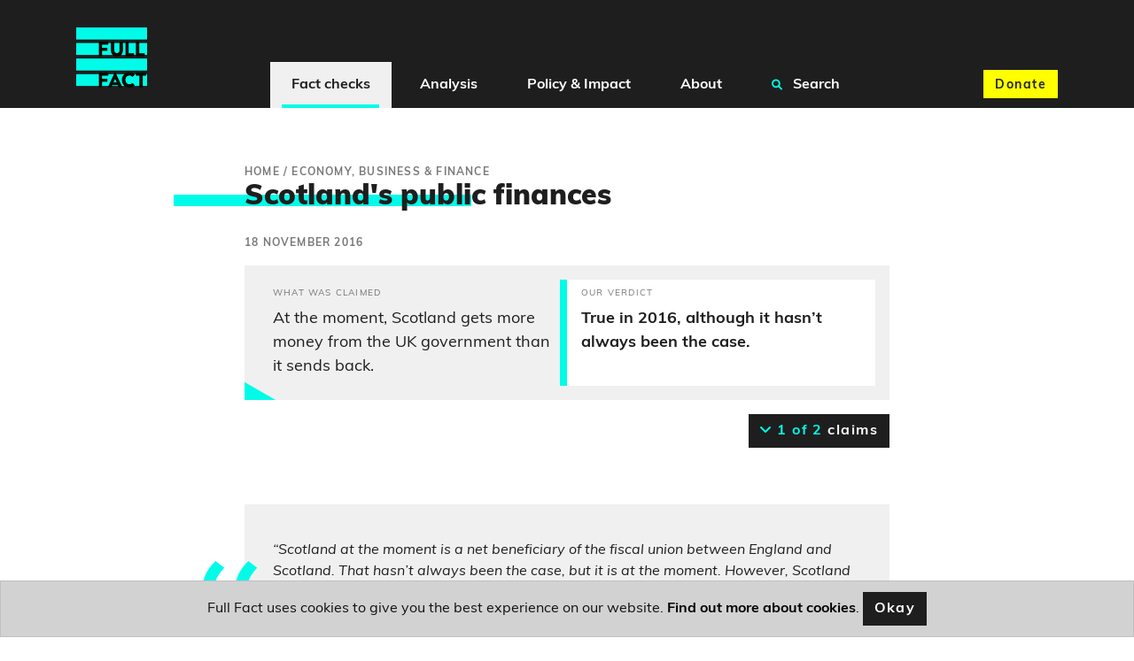

--- FILE ---
content_type: text/html; charset=utf-8
request_url: https://fullfact.org/economy/scotland-public-finances/?utm_source=content_page&utm_medium=related_content
body_size: 9109
content:
<!doctype html>
<html lang="en">
  <head  prefix="og: http://ogp.me/ns# fb: http://ogp.me/ns/fb#">
    

<script type="application/ld+json">[{"@context": "http://schema.org", "@id": "https://api.fullfact.org/content/claim-reviews/b4948161-99f7-4227-b42c-6091320efc31/", "@type": "ClaimReview", "author": {"@type": "Organization", "logo": {"@type": "ImageObject", "height": 120, "url": "https://fullfact.org/static/img/logo.2cd0fe7b2bdb.png", "width": 120}, "name": "Full Fact", "sameAs": "https://twitter.com/FullFact", "url": "https://fullfact.org"}, "claimReviewed": "At the moment, Scotland gets more money from the UK government than it sends back.", "reviewBody": "True in 2016, although it hasn\u2019t always been the case.", "reviewRating": {"@type": "Rating", "alternateName": "True in 2016, although it hasn\u2019t always been the case.", "bestRating": null, "ratingValue": null, "worstRating": null}, "url": "https://fullfact.org/economy/scotland-public-finances/", "datePublished": "2016-11-18", "description": "The gap between what the Scottish government spends and what it collects in taxes is higher than the rest of the UK. So at the moment, Scotland\u2019s public finances benefit from fiscal union."}, {"@context": "http://schema.org", "@id": "https://api.fullfact.org/content/claim-reviews/9fb9f3a8-165e-4c15-a1fb-0c3062dff275/", "@type": "ClaimReview", "author": {"@type": "Organization", "logo": {"@type": "ImageObject", "height": 120, "url": "https://fullfact.org/static/img/logo.2cd0fe7b2bdb.png", "width": 120}, "name": "Full Fact", "sameAs": "https://twitter.com/FullFact", "url": "https://fullfact.org"}, "claimReviewed": "Scotland\u2019s public finances haven\u2019t always benefited from being part of the UK.", "reviewBody": "Correct. Scotland\u2019s was a net contributor to the rest of the UK in 2005/6, and for four years from 2007/8 until 2011/12.", "reviewRating": {"@type": "Rating", "alternateName": "Correct. Scotland\u2019s was a net contributor to the rest of the UK in 2005/6, and for four years from 2007/8 until 2011/12.", "bestRating": null, "ratingValue": null, "worstRating": null}, "url": "https://fullfact.org/economy/scotland-public-finances/", "datePublished": "2016-11-18", "description": "The gap between what the Scottish government spends and what it collects in taxes is higher than the rest of the UK. So at the moment, Scotland\u2019s public finances benefit from fiscal union."}]</script>

<script type="application/ld+json">{"@context": "https://schema.org", "@type": "Article", "headline": "Scotland's public finances", "image": "https://fullfact.org/media/images/e7hymw_scottish_public_finances.0f519b03.fill-1200x630.jpg", "datePublished": "2016-11-18T12:39:51+00:00", "author": [{"@type": "Person", "name": "Richard Braham", "url": "https://fullfact.org/authors/richard-braham/"}]}</script>

    
<meta name="description" content="The gap between what the Scottish government spends and what it collects in taxes is higher than the rest of the UK. So at the moment, Scotland’s public finances benefit from fiscal union."><meta property="og:title" content="Scotland&#x27;s public finances – Full Fact"><meta property="og:url" content="https://fullfact.org/economy/scotland-public-finances/?utm_source=content_page&amp;utm_medium=related_content"><meta property="og:description" content="The gap between what the Scottish government spends and what it collects in taxes is higher than the rest of the UK. So at the moment, Scotland’s public finances benefit from fiscal union."><meta property="og:image" content="https://fullfact.org/media/images/e7hymw_scottish_public_finances.0f519b03.fill-1200x630.jpg"><meta property="og:image:secure_url" content="https://fullfact.org/media/images/e7hymw_scottish_public_finances.0f519b03.fill-1200x630.jpg"><meta property="og:type" content="Article"><meta property="article:published_time" content="2016-11-18 12:39:51+00:00"><meta property="og:locale" content="en_GB"><meta name="twitter:domain" content="fullfact.org"><meta name="twitter:card" content="summary_large_image"><meta name="twitter:title" content="Scotland&#x27;s public finances – Full Fact"><meta name="twitter:url" content="https://fullfact.org/economy/scotland-public-finances/?utm_source=content_page&amp;utm_medium=related_content"><meta name="twitter:description" content="The gap between what the Scottish government spends and what it collects in taxes is higher than the rest of the UK. So at the moment, Scotland’s public finances benefit from fiscal union."><meta name="twitter:image" content="https://fullfact.org/media/images/e7hymw_scottish_public_finances.0f519b03.fill-1200x630.jpg"><meta name="twitter:site" content="@FullFact"><meta itemprop="name" content="Scotland&#x27;s public finances – Full Fact"><meta itemprop="datePublished" content="2016-11-18 12:39:51+00:00"><meta itemprop="url" content="https://fullfact.org/economy/scotland-public-finances/?utm_source=content_page&amp;utm_medium=related_content"><meta itemprop="description" content="The gap between what the Scottish government spends and what it collects in taxes is higher than the rest of the UK. So at the moment, Scotland’s public finances benefit from fiscal union."><meta itemprop="image" content="https://fullfact.org/media/images/e7hymw_scottish_public_finances.0f519b03.fill-1200x630.jpg">

    <meta charset="UTF-8">
    <meta name="viewport" content="width=device-width, initial-scale=1.0">
    <meta http-equiv="X-UA-Compatible" content="ie=edge">
    
    <script type="application/ld+json">{"@context":"http://schema.org","@type":"WebSite","url":"https://fullfact.org","potentialAction":{"@type":"SearchAction","target":"https://fullfact.org/search/?q={search_term_string}","query-input":"required name=search_term_string"}}</script>
    <link rel="search" type="application/opensearchdescription+xml" href="/opensearch.xml" title="Full Fact Search">
    <title>Scotland&#x27;s public finances – Full Fact</title>

    <link rel="canonical" href="https://fullfact.org/economy/scotland-public-finances/" />

    
    <link rel="alternate" href="/feed/" title="Full Fact RSS Feed" type="application/rss+xml">
    
    <link rel="stylesheet" href="/static/css/style.css?4">
    <link rel="stylesheet" media="print" href="/static/css/print.css">

    <meta name="theme-color" content="#1E1E1E">
    <link rel="apple-touch-icon" sizes="180x180" href="/static/img/apple-touch-icon.png">
    <link rel="apple-touch-icon" sizes="120x120" href="/static/img/apple-touch-icon-120x120.png">
    <link rel="apple-touch-icon" sizes="152x152" href="/static/img/apple-touch-icon-152x152.png">
    <link rel="icon" type="image/png" sizes="32x32" href="/static/img/favicon-32x32.png">
    <link rel="icon" type="image/png" sizes="16x16" href="/static/img/favicon-16x16.png">
    <link rel="manifest" href="/static/img/site.webmanifest" crossorigin="use-credentials">

    






<!-- Google Tag Manager -->
<script>(function(w,d,s,l,i){w[l]=w[l]||[];w[l].push({'gtm.start':
new Date().getTime(),event:'gtm.js'});var f=d.getElementsByTagName(s)[0],
j=d.createElement(s),dl=l!='dataLayer'?'&l='+l:'';j.async=true;j.src=
'https://www.googletagmanager.com/gtm.js?id='+i+dl;f.parentNode.insertBefore(j,f);
})(window,document,'script','dataLayer','GTM-M9NTMVD');</script>
<!-- End Google Tag Manager -->


  </head>

  <body data-type="factcheck" >





<!-- Google Tag Manager (noscript) -->
<noscript><iframe src="https://www.googletagmanager.com/ns.html?id=GTM-M9NTMVD"
height="0" width="0" style="display:none;visibility:hidden"></iframe></noscript>
<!-- End Google Tag Manager (noscript) -->



    
      

<header class="page-header sticky-top bg-brand-neutral-black">
    <nav class="navbar navbar-expand-xl bg-brand-neutral-black">
        <div class="container">
            <button class="navbar-toggler" type="button" data-toggle="collapse" data-target="#ff-navbar" aria-controls="ff-navbar" aria-expanded="false" aria-label="Toggle navigation">
                <span class="navbar-toggler-icon"><i class="fas fa-bars"></i></span> <span class="navbar-toggler-text">Menu</span>
            </button>
            <a class="order-xl-1" href="/" aria-label="Full Fact homepage">
                <img src="/static/img/ff-logo.png" class="logo-img" alt="Return to Full Fact homepage" loading="lazy">
            </a>
            <div class="order-xl-3">
                <a class="btn btn-brand-accent-yellow order-xl-3 ga-navbar-donate navbar-donate" href="https://donate.fullfact.org/?custom_1AyN5CpE33vFLjF=web&custom_uvjhrdyekaUho5f=nav-fact-checks&custom_xNU3rxoclZ7IYfX=web-general">Donate</a>
            </div>
            <div class="collapse navbar-collapse order-xl-2" id="ff-navbar">
                <ul class="navbar-nav ga-navbar-nav">
                    
                      
                      <li class="nav-item menu-large">
                          <a href="/latest/" class="nav-link dropdown-toggle nav-link-selected" data-toggle="dropdown" role="button" aria-expanded="false">
                              <i class="fa fa-angle-down" aria-hidden="true"></i>
                              Fact checks
                          </a>
                          <div class="dropdown-menu" role="menu">
                              <div class="container">
                                  <div class="row">
                                      <div class="col-xl-3 d-none d-xl-block py-1">
                                          <h2><a href="/latest/" class="stretched-link">Fact checks</a></h2>
                                          <p class="mb-0">Our fact checking systematically raises standards in public debate and changes the behaviour of powerful actors</p>
                                      </div>
                                      <div class="col-12 col-xl-9 px-0 px-xl-2">
                                          <ul class="row row-cols-1 row-cols-xl-3 unpad-list">
                                              
                                                
                                                <li class="col d-xl-none"><a href="/latest/">
                                                    Latest
                                                </a></li>
                                                
                                              
                                                
                                                <li class="col "><a href="/politics/">
                                                    Politics
                                                </a></li>
                                                
                                              
                                                
                                                <li class="col "><a href="/health/">
                                                    Health
                                                </a></li>
                                                
                                              
                                                
                                                <li class="col "><a href="/immigration/">
                                                    Immigration
                                                </a></li>
                                                
                                              
                                                
                                                <li class="col "><a href="/economy/">
                                                    Economy, Business &amp; Finance
                                                </a></li>
                                                
                                              
                                                
                                                <li class="col "><a href="/culture-and-society/">
                                                    Culture &amp; Society
                                                </a></li>
                                                
                                              
                                                
                                                <li class="col "><a href="/technology/">
                                                    Science &amp; Technology
                                                </a></li>
                                                
                                              
                                                
                                                <li class="col "><a href="/environment/">
                                                    Environment
                                                </a></li>
                                                
                                              
                                                
                                                <li class="col "><a href="/crime/">
                                                    Crime
                                                </a></li>
                                                
                                              
                                                
                                                <li class="col "><a href="/education/">
                                                    Education
                                                </a></li>
                                                
                                              
                                                
                                                <li class="col "><a href="/conflict/">
                                                    Conflict
                                                </a></li>
                                                
                                              
                                                
                                                <li class="col "><a href="/shopping/">
                                                    Shopping
                                                </a></li>
                                                
                                              
                                                
                                                <li class="col "><a href="/hoaxes/">
                                                    Hoaxes
                                                </a></li>
                                                
                                              
                                                
                                                <li class="col "><a href="/us/">
                                                    US
                                                </a></li>
                                                
                                              
                                                
                                                <li class="col "><a href="/europe/">
                                                    Europe
                                                </a></li>
                                                
                                              
                                                
                                                <li class="col "><a href="/world/">
                                                    World
                                                </a></li>
                                                
                                              
                                          </ul>
                                      </div>
                                  </div>
                              </div>
                          </div>
                      </li>
                      
                    
                      
                      <li class="nav-item menu-large">
                          <a href="/analysis/" class="nav-link dropdown-toggle " data-toggle="dropdown" role="button" aria-expanded="false">
                              <i class="fa fa-angle-down" aria-hidden="true"></i>
                              Analysis
                          </a>
                          <div class="dropdown-menu" role="menu">
                              <div class="container">
                                  <div class="row">
                                      <div class="col-xl-3 d-none d-xl-block py-1">
                                          <h2><a href="/analysis/" class="stretched-link">Analysis</a></h2>
                                          <p class="mb-0">We’re campaigning to tackle bad information online, protect our elections and improve the quality of information in public debate</p>
                                      </div>
                                      <div class="col-12 col-xl-9 px-0 px-xl-2">
                                          <ul class="row row-cols-1 row-cols-xl-3 unpad-list">
                                              
                                                
                                                <li class="col d-xl-none"><a href="/analysis/">
                                                    Analysis
                                                </a></li>
                                                
                                              
                                                
                                                <li class="col "><a href="/comment/">
                                                    Comment
                                                </a></li>
                                                
                                              
                                                
                                                <li class="col "><a href="/government-tracker/">
                                                    Government Tracker
                                                </a></li>
                                                
                                              
                                                
                                                <li class="col "><a href="/facts-matter/">
                                                    #FactsMatter
                                                </a></li>
                                                
                                              
                                          </ul>
                                      </div>
                                  </div>
                              </div>
                          </div>
                      </li>
                      
                    
                      
                      <li class="nav-item menu-large">
                          <a href="/policy/" class="nav-link dropdown-toggle " data-toggle="dropdown" role="button" aria-expanded="false">
                              <i class="fa fa-angle-down" aria-hidden="true"></i>
                              Policy &amp; Impact
                          </a>
                          <div class="dropdown-menu" role="menu">
                              <div class="container">
                                  <div class="row">
                                      <div class="col-xl-3 d-none d-xl-block py-1">
                                          <h2><a href="/policy/" class="stretched-link">Policy &amp; Impact</a></h2>
                                          <p class="mb-0">Our policy work aims to improve the information environment, in order to protect and encourage good public debate</p>
                                      </div>
                                      <div class="col-12 col-xl-9 px-0 px-xl-2">
                                          <ul class="row row-cols-1 row-cols-xl-3 unpad-list">
                                              
                                                
                                                <li class="col d-xl-none"><a href="/policy/">
                                                    Policy &amp; Impact
                                                </a></li>
                                                
                                              
                                                
                                                <li class="col "><a href="/policy/reports/">
                                                    Reports
                                                </a></li>
                                                
                                              
                                                
                                                <li class="col "><a href="/policy/incidentframework/">
                                                    Information incidents framework
                                                </a></li>
                                                
                                              
                                                
                                                <li class="col "><a href="/policy/research/">
                                                    Research
                                                </a></li>
                                                
                                              
                                                
                                                <li class="col "><a href="/policy/reports/full-fact-reports/">
                                                    The Full Fact Report
                                                </a></li>
                                                
                                              
                                                
                                                <li class="col "><a href="/policy/submissions/">
                                                    Letters &amp; submissions
                                                </a></li>
                                                
                                              
                                                
                                                <li class="col "><a href="/policy/online-safety-act/">
                                                    The Online Safety Act
                                                </a></li>
                                                
                                              
                                          </ul>
                                      </div>
                                  </div>
                              </div>
                          </div>
                      </li>
                      
                    
                      
                      <li class="nav-item menu-large">
                          <a href="/about/" class="nav-link dropdown-toggle " data-toggle="dropdown" role="button" aria-expanded="false">
                              <i class="fa fa-angle-down" aria-hidden="true"></i>
                              About
                          </a>
                          <div class="dropdown-menu" role="menu">
                              <div class="container">
                                  <div class="row">
                                      <div class="col-xl-3 d-none d-xl-block py-1">
                                          <h2><a href="/about/" class="stretched-link">About</a></h2>
                                          <p class="mb-0">Bad information ruins lives. We’re a team of independent fact checkers and campaigners who find, expose and counter the harm it does</p>
                                      </div>
                                      <div class="col-12 col-xl-9 px-0 px-xl-2">
                                          <ul class="row row-cols-1 row-cols-xl-3 unpad-list">
                                              
                                                
                                                <li class="col "><a href="/about/">
                                                    Who we are
                                                </a></li>
                                                
                                              
                                                
                                                <li class="col "><a href="/about/how-we-fact-check/">
                                                    How we fact check
                                                </a></li>
                                                
                                              
                                                
                                                <li class="col "><a href="/about/interventions/">
                                                    After we fact check
                                                </a></li>
                                                
                                              
                                                
                                                <li class="col "><a href="/about/our-team/">
                                                    Our team
                                                </a></li>
                                                
                                              
                                                
                                                <li class="col "><a href="/about/contact/">
                                                    Contact us
                                                </a></li>
                                                
                                              
                                                
                                                <li class="col "><a href="/about/careers/">
                                                    Careers
                                                </a></li>
                                                
                                              
                                                
                                                <li class="col "><a href="/about/funding/">
                                                    Funding
                                                </a></li>
                                                
                                              
                                                
                                                <li class="col "><a href="/about/independence/">
                                                    Independence
                                                </a></li>
                                                
                                              
                                                
                                                <li class="col "><a href="/about/impartiality/">
                                                    Impartiality
                                                </a></li>
                                                
                                              
                                                
                                                <li class="col "><a href="/about/feedback/">
                                                    Feedback &amp; corrections
                                                </a></li>
                                                
                                              
                                                
                                                <li class="col "><a href="/about/frequently-asked-questions/">
                                                    FAQs
                                                </a></li>
                                                
                                              
                                                
                                                <li class="col "><a href="/about/international-networks/">
                                                    International networks
                                                </a></li>
                                                
                                              
                                                
                                                <li class="col "><a href="/training/">
                                                    Full Fact Training
                                                </a></li>
                                                
                                              
                                                
                                                <li class="col "><a href="/ai/">
                                                    Full Fact AI
                                                </a></li>
                                                
                                              
                                          </ul>
                                      </div>
                                  </div>
                              </div>
                          </div>
                      </li>
                      
                    
                    <li class="nav-item menu-large">
                        <a href="/search/" class="nav-link " role="button">
                            <i class="fa fa-search search" aria-hidden="true"></i>
                            Search
                        </a>
                    </li>
                </ul>
            </div>
        </div>
    </nav>
</header>

    

    <main class="fact-check factCheck-js">
    



<div class="container py-3 py-md-8">
    <div class="row justify-content-md-center">
        <section class="col-12 col-lg-8">
            
            <nav class="breadcrumbs">
                <ol itemscope itemtype="https://schema.org/BreadcrumbList" aria-label="breadcrumbs">
                    
                    <li itemprop="itemListElement" itemscope itemtype="https://schema.org/ListItem">
                        <a href="/" itemprop="item"><span itemprop="name">Home</span></a>
                        
                        /
                        
                        <meta itemprop="position" content="1" />
                    </li>
                    
                    <li itemprop="itemListElement" itemscope itemtype="https://schema.org/ListItem">
                        <a href="/economy/" itemprop="item"><span itemprop="name">Economy, Business &amp; Finance</span></a>
                        
                        <meta itemprop="position" content="2" />
                    </li>
                    
                </ol>
            </nav>
            
            <article>
                <h1 class="mb-3 highlight-js">Scotland&#x27;s public finances</h1>

                
                
                    <div class="timestamp mb-2">18 November 2016</div>
                
                

                

                <div class="cms-content">
                  <div class="block-checked_claims">


<div class="mx-n2 mx-sm-0">
  
    <div class="card card-block card-claim-conclusion mb-2">
    <div class="card-image-accent d-none d-md-block">
        <svg xmlns="http://www.w3.org/2000/svg" width="1119.207" height="775.316" viewBox="0 0 1119.207 775.316"><defs><style>.fill-primary{fill:#00fce8;}</style></defs><path class="fill-primary" d="M0,397.855l320.273-241.14,83.2,14.381,94.9-52.787,59.388,41.929,55.448,16.594,94.072,41.637,132.563-26.535,80.262,2.038L961.941,155.8l-6.719,43.751,2.2,15.5,2.125,52.115ZM573.582,147.188,509.273,98.123,398.054,132.531l-48.844-21.878-3.542-24.966,56.271,17.555L517.665,71.494l85.174,32.256L706.47,163.834l140.041-8.89,87.248-39.531,67.493-39.838,12.033,38.039-75.717,28.64-53.183,29.377L718.512,201.9Zm143.008,5.223L530.155,59.759l-99.2-6.958-56.088,7.883-2.731-19.246,60.744-13.652,94.367,11.482L705.011,115.81l93.049.1L1030.7,0l16.285,51.482v0L813.71,141.427Z" transform="matrix(0.921, 0.391, -0.391, 0.921, 155.454, 0)"/></svg>

    </div>
    <div class="row no-gutters card-body-text">
        <div class="col-md-6">
            <div class="card-body card-claim-body">
                <p class="card-title">What was claimed</p>
                <span data-nosnippet><p class="card-text">At the moment, Scotland gets more money from the UK government than it sends back.</p></span>
            </div>
        </div>
        <div class="col-md-6">
            <div class="card-body accent card-conclusion-body">
                <p class="card-title">Our verdict</p>
                <p class="card-text">True in 2016, although it hasn’t always been the case.</p>
            </div>
        </div>
    </div>
</div>

  
    <div class="card card-block card-claim-conclusion mb-2">
    <div class="card-image-accent d-none d-md-block">
        <svg xmlns="http://www.w3.org/2000/svg" width="1119.207" height="775.316" viewBox="0 0 1119.207 775.316"><defs><style>.fill-primary{fill:#00fce8;}</style></defs><path class="fill-primary" d="M0,397.855l320.273-241.14,83.2,14.381,94.9-52.787,59.388,41.929,55.448,16.594,94.072,41.637,132.563-26.535,80.262,2.038L961.941,155.8l-6.719,43.751,2.2,15.5,2.125,52.115ZM573.582,147.188,509.273,98.123,398.054,132.531l-48.844-21.878-3.542-24.966,56.271,17.555L517.665,71.494l85.174,32.256L706.47,163.834l140.041-8.89,87.248-39.531,67.493-39.838,12.033,38.039-75.717,28.64-53.183,29.377L718.512,201.9Zm143.008,5.223L530.155,59.759l-99.2-6.958-56.088,7.883-2.731-19.246,60.744-13.652,94.367,11.482L705.011,115.81l93.049.1L1030.7,0l16.285,51.482v0L813.71,141.427Z" transform="matrix(0.921, 0.391, -0.391, 0.921, 155.454, 0)"/></svg>

    </div>
    <div class="row no-gutters card-body-text">
        <div class="col-md-6">
            <div class="card-body card-claim-body">
                <p class="card-title">What was claimed</p>
                <span data-nosnippet><p class="card-text">Scotland’s public finances haven’t always benefited from being part of the UK.</p></span>
            </div>
        </div>
        <div class="col-md-6">
            <div class="card-body accent card-conclusion-body">
                <p class="card-title">Our verdict</p>
                <p class="card-text">Correct. Scotland’s was a net contributor to the rest of the UK in 2005/6, and for four years from 2007/8 until 2011/12.</p>
            </div>
        </div>
    </div>
</div>

  

  
  

  
  <div class="d-flex justify-content-center justify-content-md-end">
      <a class="btn btn-brand-neutral-black mb-3" href="#" data-toggle="<i class='fa fa-angle-up' aria-hidden='true'></i> Hide claims" id="showMore-js">
          <span class="text-primary"><i class="fa fa-angle-down" aria-hidden="true"></i> 1 of 2</span> claims</a>
  </div>
  
</div>

</div>
<div class="block-quote"><blockquote>
  <p>
<p>“Scotland at the moment is a net beneficiary of the fiscal union between England and Scotland. That hasn’t always been the case, but it is at the moment. However, Scotland would be a net contributor to the EU”</p>
<p>Merryn Somerset Webb, <a href="http://www.bbc.co.uk/iplayer/episode/b0837hb4/question-time-17112016">17 November 2016</a></p>
</p>

  <footer>
    <cite>
      

      

      

      

      

      
    </cite>
  </footer>
</blockquote>
</div>
<div class="block-rich_text">
<p><span>The gap between what the Scottish government spends and what it collects in taxes is </span><a href="http://www.gov.scot/Resource/0050/00504642.xlsx"><span>higher</span></a><span> than the rest of the UK, according to its official figures. So at the moment, Scotland’s public finances benefit from fiscal union.</span></p>
<p><span>This hasn’t always been the case. The benefit </span><a href="http://www.gov.scot/Resource/0050/00504642.xlsx"><span>varies</span></a><span> from year-to-year. If we include Scotland’s </span><a href="http://www.gov.scot/Resource/0041/00418420.pdf#page=4"><span>geographical</span></a><span> share of oil revenue, which goes to the UK government as a whole, then Scotland’s percentage deficit was </span><a href="http://www.gov.scot/Resource/0050/00504642.xlsx"><span>smaller</span></a><span> than the rest of the UK in 2005/6, and for four years from 2007/8 until 2011/12.</span></p>
<p><span>And it’s hard to say what Scotland’s public finances would look like after independence. It’s </span><a href="https://www.ifs.org.uk/publications/8218"><span>not clear</span></a><span> what responsibility an independent Scotland would take for costs like UK government debt - that would have to be negotiated. And the revenues from North Sea oil and gas are also quite </span><a href="https://www.ifs.org.uk/publications/8218"><span>uncertain</span></a><span>, since the price of oil and gas is relatively changeable.</span></p>
<p><span>Whether or not an independent Scotland would be a net contributor to the EU - and whether it would be able to remain a member in the first place - is a task for another day. Although it makes sense that as a comparatively rich country it would pay in more than it gets out. Analysis from both the </span><a href="http://www.gov.scot/Publications/2009/09/08143726/10"><span>Scottish</span></a><span> and </span><a href="https://www.ft.com/content/abd32c4a-7f78-11e3-b6a7-00144feabdc0#axzz2z8NT6PZ8"><span>UK</span></a><span> governments seems to back that up.</span></p></div>
                </div>

                
<a name="update-notes" class="nav-offset-anchor"></a>




                

                
                <section class="social-media my-4">
                    <div class="row">
                        <div class="col-12 col-md-6">
                            <ul class="list-inline citation">
                                <li class="list-inline-item">
                                    <span class="h3">By <cite><a href="/authors/richard-braham/">Richard Braham</a></cite></span>
                                </li>
                            </ul>
                        </div>
                        <div class="col-12 col-md-6">
                            <div class="social-links">
    <ul class="list-inline">
        <li class="list-inline-item">Share this:</li>
        <li class="list-inline-item ga-twitter">
            <a href="https://twitter.com/intent/tweet?text=Scotland%27s%20public%20finances&url=https%3A%2F%2Ffullfact.org%2Feconomy%2Fscotland-public-finances%2F&via=FullFact" id="social-action-tweet-js" class="btn btn-brand-neutral-black social-icon" target="_blank noreferrer" rel="noopener" data-icon="twitter" aria-label="Share on Twitter" name="Share on Twitter"><i class="fab fa-twitter"></i> <span class="sr-only">Twitter</span></a>
        </li>
        <li class="list-inline-item ga-facebook">
            <a href="https://www.facebook.com/sharer/sharer.php?u=https%3A%2F%2Ffullfact.org%2Feconomy%2Fscotland-public-finances%2F" id="social-action-fb-js" class="btn btn-brand-neutral-black social-icon" target="_blank noreferrer" rel="noopener" data-icon="twitter" aria-label="Share on Facebook" name="Share on Facebook"><i class="fab fa-facebook-f"></i> <span class="sr-only">Facebook</span></a>
        </li>
    </ul>
</div>

                        </div>
                    </div>
                </section>
                

                
                <section class="topics my-4 cms-content">
                  <h2>Related topics</h2>
                    
                      <a class="btn btn-brand-neutral-black mb-1" href="/scotland-economy/">Scotland&#x27;s economy</a>
                    
                      <a class="btn btn-brand-neutral-black mb-1" href="/regions/">Comparing UK regions</a>
                    
                      <a class="btn btn-brand-neutral-black mb-1" href="/economy/">Economy, Business &amp; Finance</a>
                    
                </section>
                
            </article>

            
            <div class="mx-n2 mx-sm-0">
                <section id="ga-inline-donate" class="jumbotron jumbotron-fluid bg-brand-accent-yellow donate">
    <div class="container">
      <div class="jumbotron-content text-center text-md-left">
          <h2 class="title-emphasis">Was this helpful?</h2>

          <p>Full Fact fights for good, reliable information in the media, online, and in politics.</p>

          <div class="donate-buttons text-center">
              <a id="ga-inline-donate-link" href="https://donate.fullfact.org/?custom_1AyN5CpE33vFLjF=web&custom_uvjhrdyekaUho5f=fact-check&custom_xNU3rxoclZ7IYfX=web-general" class="btn btn-brand-neutral-black">Support Full Fact today</a>
          </div>
      </div>
    </div>
</section>


                
                <section class="related-factchecks bg-brand-neutral-grey py-4">
                    <div class="container">
                        <h3 class="card-title highlight-js">Related fact checks</h3>
                        <ul class="list-unstyled">
                            
                            <li><a href="/economy/alex-burghart-labour-unemployment-record/" rel="bookmark">Unemployment has increased under Labour, but it hasn’t risen ‘every single month’</a></li>
                            
                            <li><a href="/economy/fake-bbc-article-martin-lewis-arrested-facebook/" rel="bookmark">Fake ‘BBC’ article falsely claims that Martin Lewis has been arrested</a></li>
                            
                            <li><a href="/economy/uk-airports-10-pound-toilet-fee-false/" rel="bookmark">No, UK airports aren’t introducing £10 toilet fees</a></li>
                            
                            <li><a href="/economy/debt-recovery-contribution-payslips-january-false/" rel="bookmark">The government won’t be taking £90 from people’s payslips to tackle the national debt</a></li>
                            
                            <li><a href="/economy/christmas-decoration-tax-false/" rel="bookmark">No, the government isn’t introducing a £500 ‘Christmas Decoration Tax’</a></li>
                            
                        </ul>
                    </div>
                </section>
                
            </div>
            
        </section>
    </div>
</div>


  



<style>
    @media (min-width: 1400px) {
        .d-custom-wide-block {
            display: block !important;
        }
    }
</style>

<section class="jumbotron jumbotron-fluid mb-0 bg-brand-primary signup d-flex align-items-center" id="ga-newsletter-signup" style="scroll-margin-top: 100px;">

    <div class="container">
        <div class="jumbotron-content col-md-12 mx-auto">
            <h2 class="title-emphasis text-center">Full Fact fights bad information</h2>
            
                <p class="text-center">Bad information ruins lives. It promotes hate, damages people’s health, and hurts democracy. You deserve better.</p>
            
            
                <form class="form ga-signup-form" method="POST" action="/mailchimp-subscribe/?utm_source=%2Feconomy%2Fscotland-public-finances%2F&utm_medium=footer-signup-form&ref=footer" id="footer-signup-form">
                    <input type="hidden" name="csrfmiddlewaretoken" value="q76KCGkizKdHiYybktwH8leoZk0Si56AaDGhnZJ1hPx3GuqPwNRgGm2zUfPr3GQ8">
                    <div style="opacity: 0; position: absolute; top: 0; left: 0; height: 0; width: 0; z-index: -1;">
    <label>leave this field blank to prove your humanity
        <input type="text" name="phone_number" value="" autocomplete="off" />
    </label>
</div>

                    
                    
                        <div class="form-row">
    <div class="col-12 col-lg-6 mb-1 mx-auto px-2">
        <div class="form-group form-label-group">
            <input
                type="email"
                name="email"
                placeholder="Your email address"
                class="form-control pt-2 py-1 m-0 border"
                id="id_email"
                maxlength="254"
                required
            >
            <label for="id_email" class="form-label px-1 border mb-1">Your email address</label>

            <!--There should be only one message -->
            
        </div>
    </div>

    <div class="col-12 col-sm-8 col-lg-4 mb-1 mx-auto px-2">
        <div class="form-group form-label-group">
            <input
                type="text"
                name="first_name"
                placeholder="What should we call you?"
                class="form-control pt-2 py-1 m-0 border"
                id="id_first_name"
                maxlength="254"
            >
            <label for="id_first_name" class="form-label px-1 border mb-1">What should we call you?</label>

            
        </div>
    </div>

    <div class="col-12 col-sm-4 col-lg-2 mx-auto mb-3 px-2">
        <button
            class="btn btn-brand-neutral-black btn-block"
            type="submit"
            id="footer-signup-button"
            style="min-height: 3.125rem;"
        >
            Sign up
        </button>
    </div>
</div>

                    
                </form>
            
                

<!--There should be only one message returned by Mailchimp API-->



<script>
    document.addEventListener('DOMContentLoaded', function () {
        const successToast = document.getElementById('success_toast');
        if (successToast) {
            $(successToast).toast('show');
        }
    });
</script>

                
            
        </div>
            <small class="text-muted text-center d-block" style="font-size: 75%;">
                <p>
Subscribe to weekly email newsletters from Full Fact for updates on politics, immigration, health and more. 
Our fact checks are free to read but not to produce, so you will also get occasional emails about fundraising 
and other ways you can help. You can unsubscribe at any time. For more information about how we use your data 
see our <a href="/terms-and-conditions/">Privacy Policy</a>.
</p>
            </small>
        </div>
    </div>

    
    <div class="signup-highlight d-none d-custom-wide-block" aria-hidden="true">
        <span>&nbsp;</span>
        <span>&nbsp;</span>
        <span>&nbsp;</span>
        <span>&nbsp;</span>
    </div>
    

</section>

<script>
    document.addEventListener('DOMContentLoaded', function () {
        const successToast = document.getElementById('success_toast');
        if (successToast) {
            $(successToast).toast('show');
        }
    });
</script>


    </main>

    <footer class="footer">
        <nav class="navbar">
            <div class="footer-links">
                <ul class="list-inline">
                    <li class="list-inline-item"><a href="/about/" class="nav-link">Who we are</a></li>
                    <li class="list-inline-item"><a href="/about/funding/" class="nav-link">Funding and independence</a></li>
                    <li class="list-inline-item"><a href="/about/impartiality/" class="nav-link">Our impartiality</a></li>
                    <li class="list-inline-item"><a href="/about/feedback/" class="nav-link">Feedback and corrections</a></li>
                    <li class="list-inline-item"><a href="/about/contact/" class="nav-link">Media enquiries</a></li>
                </ul>
            </div>
        </nav>
        
        <div class="social-links">
            <ul class="list-inline">
                <li class="list-inline-item"><a href="https://twitter.com/fullfact" title="Link opens in a new window" target="_blank noreferrer" rel="noopener" data-icon="twitter" aria-label="Twitter page" name="Twitter page" class="btn btn-brand-neutral-black social-icon"><i class="fab fa-twitter"></i> <span class="sr-only">Twitter</span></a></li>
                <li class="list-inline-item"><a href="https://facebook.com/fullfact.org" title="Link opens in a new window" target="_blank noreferrer" rel="noopener" data-icon="facebook" aria-label="Facebook page" name="Facebook page" class="btn btn-brand-neutral-black social-icon"><i class="fab fa-facebook-f"></i>  <span class="sr-only">Facebook</span></a></li>
                <li class="list-inline-item"><a href="https://instagram.com/fullfactorg" title="Link opens in a new window" target="_blank noreferrer" rel="noopener" data-icon="instagram" aria-label="Instagram page" name="Instagram page" class="btn btn-brand-neutral-black social-icon"><i class="fab fa-instagram"></i> <span class="sr-only">Instagram</span></a></li>
            </ul>
        </div>
        <div class="brand-legal">
            <div class="container">
                <div class="row">
                    <div class="col col-12 col-md-2">
                        <a class="brand-logo" href="/" aria-label="Full Fact homepage">
                        <img src="/static/img/ff-logo.png" class="logo-img" alt="Return to Fullfact.org homepage" loading="lazy">
                    </a>
                    </div>
                    <div class="col col-12 col-md-10">
                        <p>Full Fact is a registered charity (no. <a href="https://register-of-charities.charitycommission.gov.uk/charity-details/?regId=1158683&subId=0">1158683</a>) and a non-profit company (no. <a href="https://find-and-update.company-information.service.gov.uk/company/06975984">06975984</a>) limited by guarantee and registered in England and Wales. © Copyright 2010-2026 Full Fact. Thanks to Hosting UK for donating our web hosting.
                        
                        <a href="/terms-and-conditions/">Privacy, terms and conditions.</a></p>

                        
                    </div>
                </div>
            </div>
        </div>
    </footer>



    <script defer type="text/javascript" src="/static/js/script.js"></script>

    

  </body>
</html>
